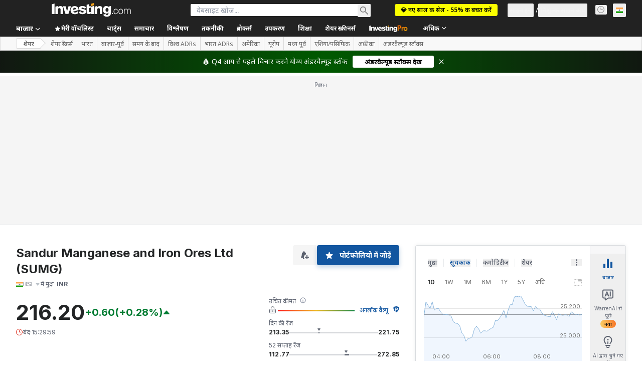

--- FILE ---
content_type: application/javascript
request_url: https://cdn.investing.com/x/ae37db4/_next/static/ae37db4/_buildManifest.js
body_size: 6681
content:
self.__BUILD_MANIFEST=function(i,s,e,c,a,n,t,o,r,d,u,h,l,b,k,g,m,f,p,q,v,j,y,w,z,x,_,I,B,F,A,D,P,S,E,L,M,N,T,U,C,H,R,G,J,K,O,Q,V,W,X,Y,Z,$,ii,is,ie,ic,ia,it,io,ir){return{__rewrites:{afterFiles:[{has:i,source:"/equities/africa",destination:"/equities/continents/africa"},{has:i,source:"/equities/americas",destination:"/equities/continents/americas"},{has:i,source:"/equities/asia-pacific",destination:"/equities/continents/asia-pacific"},{has:i,source:"/equities/europe",destination:"/equities/continents/europe"},{has:i,source:"/equities/middle-east",destination:"/equities/continents/middle-east"},{has:i,source:"/equities/argentina",destination:"/equities/countries/argentina"},{has:i,source:"/equities/abu-dhabi",destination:"/equities/countries/abu-dhabi"},{has:i,source:"/equities/australia",destination:"/equities/countries/australia"},{has:i,source:"/equities/austria",destination:"/equities/countries/austria"},{has:i,source:"/equities/bahrain",destination:"/equities/countries/bahrain"},{has:i,source:"/equities/bangladesh",destination:"/equities/countries/bangladesh"},{has:i,source:"/equities/belgium",destination:"/equities/countries/belgium"},{has:i,source:"/equities/bosnia",destination:"/equities/countries/bosnia"},{has:i,source:"/equities/botswana",destination:"/equities/countries/botswana"},{has:i,source:"/equities/brazil",destination:"/equities/countries/brazil"},{has:i,source:"/equities/bulgaria",destination:"/equities/countries/bulgaria"},{has:i,source:"/equities/canada",destination:"/equities/countries/canada"},{has:i,source:"/equities/chile",destination:"/equities/countries/chile"},{has:i,source:"/equities/china",destination:"/equities/countries/china"},{has:i,source:"/equities/colombia",destination:"/equities/countries/colombia"},{has:i,source:"/equities/costa-rica",destination:"/equities/countries/costa-rica"},{has:i,source:"/equities/ivory-coast",destination:"/equities/countries/ivory-coast"},{has:i,source:"/equities/croatia",destination:"/equities/countries/croatia"},{has:i,source:"/equities/cyprus",destination:"/equities/countries/cyprus"},{has:i,source:"/equities/czech-republic",destination:"/equities/countries/czech-republic"},{has:i,source:"/equities/denmark",destination:"/equities/countries/denmark"},{has:i,source:"/equities/dubai",destination:"/equities/countries/dubai"},{has:i,source:"/equities/egypt",destination:"/equities/countries/egypt"},{has:i,source:"/equities/estonia",destination:"/equities/countries/estonia"},{has:i,source:"/equities/finland",destination:"/equities/countries/finland"},{has:i,source:"/equities/france",destination:"/equities/countries/france"},{has:i,source:"/equities/germany",destination:"/equities/countries/germany"},{has:i,source:"/equities/greece",destination:"/equities/countries/greece"},{has:i,source:"/equities/hong-kong",destination:"/equities/countries/hong-kong"},{has:i,source:"/equities/hungary",destination:"/equities/countries/hungary"},{has:i,source:"/equities/iceland",destination:"/equities/countries/iceland"},{has:i,source:"/equities/india",destination:"/equities/countries/india"},{has:i,source:"/equities/indonesia",destination:"/equities/countries/indonesia"},{has:i,source:"/equities/iraq",destination:"/equities/countries/iraq"},{has:i,source:"/equities/ireland",destination:"/equities/countries/ireland"},{has:i,source:"/equities/israel",destination:"/equities/countries/israel"},{has:i,source:"/equities/italy",destination:"/equities/countries/italy"},{has:i,source:"/equities/jamaica",destination:"/equities/countries/jamaica"},{has:i,source:"/equities/japan",destination:"/equities/countries/japan"},{has:i,source:"/equities/jordan",destination:"/equities/countries/jordan"},{has:i,source:"/equities/kazakhstan",destination:"/equities/countries/kazakhstan"},{has:i,source:"/equities/kenya",destination:"/equities/countries/kenya"},{has:i,source:"/equities/kuwait",destination:"/equities/countries/kuwait"},{has:i,source:"/equities/latvia",destination:"/equities/countries/latvia"},{has:i,source:"/equities/lebanon",destination:"/equities/countries/lebanon"},{has:i,source:"/equities/lithuania",destination:"/equities/countries/lithuania"},{has:i,source:"/equities/luxembourg",destination:"/equities/countries/luxembourg"},{has:i,source:"/equities/malawi",destination:"/equities/countries/malawi"},{has:i,source:"/equities/malaysia",destination:"/equities/countries/malaysia"},{has:i,source:"/equities/malta",destination:"/equities/countries/malta"},{has:i,source:"/equities/mauritius",destination:"/equities/countries/mauritius"},{has:i,source:"/equities/mexico",destination:"/equities/countries/mexico"},{has:i,source:"/equities/mongolia",destination:"/equities/countries/mongolia"},{has:i,source:"/equities/montenegro",destination:"/equities/countries/montenegro"},{has:i,source:"/equities/morocco",destination:"/equities/countries/morocco"},{has:i,source:"/equities/namibia",destination:"/equities/countries/namibia"},{has:i,source:"/equities/netherlands",destination:"/equities/countries/netherlands"},{has:i,source:"/equities/new-zealand",destination:"/equities/countries/new-zealand"},{has:i,source:"/equities/nigeria",destination:"/equities/countries/nigeria"},{has:i,source:"/equities/norway",destination:"/equities/countries/norway"},{has:i,source:"/equities/oman",destination:"/equities/countries/oman"},{has:i,source:"/equities/pakistan",destination:"/equities/countries/pakistan"},{has:i,source:"/equities/palestine",destination:"/equities/countries/palestine"},{has:i,source:"/equities/peru",destination:"/equities/countries/peru"},{has:i,source:"/equities/philippines",destination:"/equities/countries/philippines"},{has:i,source:"/equities/poland",destination:"/equities/countries/poland"},{has:i,source:"/equities/portugal",destination:"/equities/countries/portugal"},{has:i,source:"/equities/qatar",destination:"/equities/countries/qatar"},{has:i,source:"/equities/romania",destination:"/equities/countries/romania"},{has:i,source:"/equities/russia",destination:"/equities/countries/russia"},{has:i,source:"/equities/rwanda",destination:"/equities/countries/rwanda"},{has:i,source:"/equities/saudi-arabia",destination:"/equities/countries/saudi-arabia"},{has:i,source:"/equities/serbia",destination:"/equities/countries/serbia"},{has:i,source:"/equities/singapore",destination:"/equities/countries/singapore"},{has:i,source:"/equities/slovakia",destination:"/equities/countries/slovakia"},{has:i,source:"/equities/slovenia",destination:"/equities/countries/slovenia"},{has:i,source:"/equities/south-africa",destination:"/equities/countries/south-africa"},{has:i,source:"/equities/south-korea",destination:"/equities/countries/south-korea"},{has:i,source:"/equities/spain",destination:"/equities/countries/spain"},{has:i,source:"/equities/sri-lanka",destination:"/equities/countries/sri-lanka"},{has:i,source:"/equities/sweden",destination:"/equities/countries/sweden"},{has:i,source:"/equities/switzerland",destination:"/equities/countries/switzerland"},{has:i,source:"/equities/taiwan",destination:"/equities/countries/taiwan"},{has:i,source:"/equities/tanzania",destination:"/equities/countries/tanzania"},{has:i,source:"/equities/thailand",destination:"/equities/countries/thailand"},{has:i,source:"/equities/tunisia",destination:"/equities/countries/tunisia"},{has:i,source:"/equities/turkey",destination:"/equities/countries/turkey"},{has:i,source:"/equities/uganda",destination:"/equities/countries/uganda"},{has:i,source:"/equities/united-kingdom",destination:"/equities/countries/united-kingdom"},{has:i,source:"/equities/ukraine",destination:"/equities/countries/ukraine"},{has:i,source:"/equities/united-states",destination:"/equities/countries/united-states"},{has:i,source:"/equities/venezuela",destination:"/equities/countries/venezuela"},{has:i,source:"/equities/vietnam",destination:"/equities/countries/vietnam"},{has:i,source:"/equities/zambia",destination:"/equities/countries/zambia"},{has:i,source:"/equities/zimbabwe",destination:"/equities/countries/zimbabwe"},{has:i,source:"/indices/argentina-indices",destination:"/indices/countries/argentina-indices"},{has:i,source:"/indices/australia-indices",destination:"/indices/countries/australia-indices"},{has:i,source:"/indices/austria-indices",destination:"/indices/countries/austria-indices"},{has:i,source:"/indices/bahrain-indices",destination:"/indices/countries/bahrain-indices"},{has:i,source:"/indices/bangladesh-indices",destination:"/indices/countries/bangladesh-indices"},{has:i,source:"/indices/belgium-indices",destination:"/indices/countries/belgium-indices"},{has:i,source:"/indices/bosnia-indices",destination:"/indices/countries/bosnia-indices"},{has:i,source:"/indices/botswana-indices",destination:"/indices/countries/botswana-indices"},{has:i,source:"/indices/brazil-indices",destination:"/indices/countries/brazil-indices"},{has:i,source:"/indices/bulgaria-indices",destination:"/indices/countries/bulgaria-indices"},{has:i,source:"/indices/canada-indices",destination:"/indices/countries/canada-indices"},{has:i,source:"/indices/chile-indices",destination:"/indices/countries/chile-indices"},{has:i,source:"/indices/china-indices",destination:"/indices/countries/china-indices"},{has:i,source:"/indices/colombia-indices",destination:"/indices/countries/colombia-indices"},{has:i,source:"/indices/costa-rica-indices",destination:"/indices/countries/costa-rica-indices"},{has:i,source:"/indices/ivory-coast-indices",destination:"/indices/countries/ivory-coast-indices"},{has:i,source:"/indices/croatia-indices",destination:"/indices/countries/croatia-indices"},{has:i,source:"/indices/cyprus-indices",destination:"/indices/countries/cyprus-indices"},{has:i,source:"/indices/czech-republic-indices",destination:"/indices/countries/czech-republic-indices"},{has:i,source:"/indices/denmark-indices",destination:"/indices/countries/denmark-indices"},{has:i,source:"/indices/dubai-indices",destination:"/indices/countries/dubai-indices"},{has:i,source:"/indices/egypt-indices",destination:"/indices/countries/egypt-indices"},{has:i,source:"/indices/estonia-indices",destination:"/indices/countries/estonia-indices"},{has:i,source:"/indices/finland-indices",destination:"/indices/countries/finland-indices"},{has:i,source:"/indices/france-indices",destination:"/indices/countries/france-indices"},{has:i,source:"/indices/germany-indices",destination:"/indices/countries/germany-indices"},{has:i,source:"/indices/greece-indices",destination:"/indices/countries/greece-indices"},{has:i,source:"/indices/hong-kong-indices",destination:"/indices/countries/hong-kong-indices"},{has:i,source:"/indices/hungary-indices",destination:"/indices/countries/hungary-indices"},{has:i,source:"/indices/iceland-indices",destination:"/indices/countries/iceland-indices"},{has:i,source:"/indices/india-indices",destination:"/indices/countries/india-indices"},{has:i,source:"/indices/indonesia-indices",destination:"/indices/countries/indonesia-indices"},{has:i,source:"/indices/iraq-indices",destination:"/indices/countries/iraq-indices"},{has:i,source:"/indices/ireland-indices",destination:"/indices/countries/ireland-indices"},{has:i,source:"/indices/israeli-indices",destination:"/indices/countries/israeli-indices"},{has:i,source:"/indices/italy-indices",destination:"/indices/countries/italy-indices"},{has:i,source:"/indices/jamaica-indices",destination:"/indices/countries/jamaica-indices"},{has:i,source:"/indices/japan-indices",destination:"/indices/countries/japan-indices"},{has:i,source:"/indices/jordan-indices",destination:"/indices/countries/jordan-indices"},{has:i,source:"/indices/kazakhstan-indices",destination:"/indices/countries/kazakhstan-indices"},{has:i,source:"/indices/kenya-indices",destination:"/indices/countries/kenya-indices"},{has:i,source:"/indices/kuwaiti-indices",destination:"/indices/countries/kuwaiti-indices"},{has:i,source:"/indices/latvia-indices",destination:"/indices/countries/latvia-indices"},{has:i,source:"/indices/lebanon-indices",destination:"/indices/countries/lebanon-indices"},{has:i,source:"/indices/lithuania-indices",destination:"/indices/countries/lithuania-indices"},{has:i,source:"/indices/luxembourg-indices",destination:"/indices/countries/luxembourg-indices"},{has:i,source:"/indices/malawi-indices",destination:"/indices/countries/malawi-indices"},{has:i,source:"/indices/malaysia-indices",destination:"/indices/countries/malaysia-indices"},{has:i,source:"/indices/malta-indices",destination:"/indices/countries/malta-indices"},{has:i,source:"/indices/mauritius-indices",destination:"/indices/countries/mauritius-indices"},{has:i,source:"/indices/mexico-indices",destination:"/indices/countries/mexico-indices"},{has:i,source:"/indices/mongolia-indices",destination:"/indices/countries/mongolia-indices"},{has:i,source:"/indices/montenegro-indices",destination:"/indices/countries/montenegro-indices"},{has:i,source:"/indices/morocco-indices",destination:"/indices/countries/morocco-indices"},{has:i,source:"/indices/namibia-indices",destination:"/indices/countries/namibia-indices"},{has:i,source:"/indices/netherlands-indices",destination:"/indices/countries/netherlands-indices"},{has:i,source:"/indices/new-zealand-indices",destination:"/indices/countries/new-zealand-indices"},{has:i,source:"/indices/nigeria-indices",destination:"/indices/countries/nigeria-indices"},{has:i,source:"/indices/norway-indices",destination:"/indices/countries/norway-indices"},{has:i,source:"/indices/oman-indices",destination:"/indices/countries/oman-indices"},{has:i,source:"/indices/pakistan-indices",destination:"/indices/countries/pakistan-indices"},{has:i,source:"/indices/palestine-indices",destination:"/indices/countries/palestine-indices"},{has:i,source:"/indices/peru-indices",destination:"/indices/countries/peru-indices"},{has:i,source:"/indices/philippines-indices",destination:"/indices/countries/philippines-indices"},{has:i,source:"/indices/poland-indices",destination:"/indices/countries/poland-indices"},{has:i,source:"/indices/portugal-indices",destination:"/indices/countries/portugal-indices"},{has:i,source:"/indices/qatar-indices",destination:"/indices/countries/qatar-indices"},{has:i,source:"/indices/romania-indices",destination:"/indices/countries/romania-indices"},{has:i,source:"/indices/russia-indices",destination:"/indices/countries/russia-indices"},{has:i,source:"/indices/rwanda-indices",destination:"/indices/countries/rwanda-indices"},{has:i,source:"/indices/saudi-arabia-indices",destination:"/indices/countries/saudi-arabia-indices"},{has:i,source:"/indices/serbia-indices",destination:"/indices/countries/serbia-indices"},{has:i,source:"/indices/singapore-indices",destination:"/indices/countries/singapore-indices"},{has:i,source:"/indices/slovakia-indices",destination:"/indices/countries/slovakia-indices"},{has:i,source:"/indices/slovenia-indices",destination:"/indices/countries/slovenia-indices"},{has:i,source:"/indices/south-africa-indices",destination:"/indices/countries/south-africa-indices"},{has:i,source:"/indices/south-korea-indices",destination:"/indices/countries/south-korea-indices"},{has:i,source:"/indices/spain-indices",destination:"/indices/countries/spain-indices"},{has:i,source:"/indices/sri-lanka-indices",destination:"/indices/countries/sri-lanka-indices"},{has:i,source:"/indices/sweden-indices",destination:"/indices/countries/sweden-indices"},{has:i,source:"/indices/switzerland-indices",destination:"/indices/countries/switzerland-indices"},{has:i,source:"/indices/taiwan-indices",destination:"/indices/countries/taiwan-indices"},{has:i,source:"/indices/tanzania-indices",destination:"/indices/countries/tanzania-indices"},{has:i,source:"/indices/thailand-indices",destination:"/indices/countries/thailand-indices"},{has:i,source:"/indices/tunisia-indices",destination:"/indices/countries/tunisia-indices"},{has:i,source:"/indices/turkey-indices",destination:"/indices/countries/turkey-indices"},{has:i,source:"/indices/uganda-indices",destination:"/indices/countries/uganda-indices"},{has:i,source:"/indices/uk-indices",destination:"/indices/countries/uk-indices"},{has:i,source:"/indices/ukraine-indices",destination:"/indices/countries/ukraine-indices"},{has:i,source:"/indices/usa-indices",destination:"/indices/countries/usa-indices"},{has:i,source:"/indices/venezuela-indices",destination:"/indices/countries/venezuela-indices"},{has:i,source:"/indices/vietnam-indices",destination:"/indices/countries/vietnam-indices"},{has:i,source:"/indices/zambia-indices",destination:"/indices/countries/zambia-indices"},{has:i,source:"/indices/zimbabwe-indices",destination:"/indices/countries/zimbabwe-indices"},{has:i,source:"/equities/:country-adrs",destination:"/equities/adrs/:country"},{has:i,source:"/equities/:country(abu-dhabi|argentina|australia|austria|bahrain|bangladesh|belgium|bosnia|botswana|brazil|bulgaria|canada|chile|china|colombia|costa-rica|croatia|cyprus|czech-republic|denmark|egypt|estonia|finland|france|germany|greece|hong-kong|hungary|iceland|india|indonesia|iraq|ireland|israel|italy|ivory-coast|jamaica|japan|jordan|kazakhstan|kenya|kuwait|latvia|lebanon|lithuania|luxembourg|malawi|malaysia|malta|mauritius|mexico|mongolia|montenegro|morocco|namibia|netherlands|new-zealand|nigeria|norway|oman|pakistan|palestine|peru|philippines|poland|portugal|qatar|romania|russia|rwanda|saudi-arabia|serbia|singapore|slovakia|slovenia|south-africa|south-korea|spain|sri-lanka|sweden|switzerland|taiwan|tanzania|thailand|tunisia|turkey|uae|uganda|ukraine|united-kingdom|united-states|venezuela|vietnam|zambia|zimbabwe)/:metric(52-week-high|52-week-low|most-active-stocks|top-stock-gainers|top-stock-losers)",destination:"/equities/country-metrics/:country?metric=:metric"},{has:i,source:"/equities/:metric(52-week-high|52-week-low|most-active-stocks|top-stock-gainers|top-stock-losers)",destination:"/equities/country-metrics/default?metric=:metric"},{has:i,source:"/equities/most-undervalued",destination:"/equities/country-metrics/most-undervalued?country=default"},{has:i,source:"/equities/:country(abu-dhabi|argentina|australia|austria|bahrain|bangladesh|belgium|bosnia|botswana|brazil|bulgaria|canada|chile|china|colombia|costa-rica|croatia|cyprus|czech-republic|denmark|egypt|estonia|finland|france|germany|greece|hong-kong|hungary|iceland|india|indonesia|iraq|ireland|israel|italy|ivory-coast|jamaica|japan|jordan|kazakhstan|kenya|kuwait|latvia|lebanon|lithuania|luxembourg|malawi|malaysia|malta|mauritius|mexico|mongolia|montenegro|morocco|namibia|netherlands|new-zealand|nigeria|norway|oman|pakistan|palestine|peru|philippines|poland|portugal|qatar|romania|russia|rwanda|saudi-arabia|serbia|singapore|slovakia|slovenia|south-africa|south-korea|spain|sri-lanka|sweden|switzerland|taiwan|tanzania|thailand|tunisia|turkey|uae|uganda|ukraine|united-kingdom|united-states|venezuela|vietnam|zambia|zimbabwe)/most-undervalued",destination:"/equities/country-metrics/most-undervalued?country=:country"},{has:i,source:"/equities/most-overvalued",destination:"/equities/country-metrics/most-overvalued?country=default"},{has:i,source:"/equities/:country(abu-dhabi|argentina|australia|austria|bahrain|bangladesh|belgium|bosnia|botswana|brazil|bulgaria|canada|chile|china|colombia|costa-rica|croatia|cyprus|czech-republic|denmark|egypt|estonia|finland|france|germany|greece|hong-kong|hungary|iceland|india|indonesia|iraq|ireland|israel|italy|ivory-coast|jamaica|japan|jordan|kazakhstan|kenya|kuwait|latvia|lebanon|lithuania|luxembourg|malawi|malaysia|malta|mauritius|mexico|mongolia|montenegro|morocco|namibia|netherlands|new-zealand|nigeria|norway|oman|pakistan|palestine|peru|philippines|poland|portugal|qatar|romania|russia|rwanda|saudi-arabia|serbia|singapore|slovakia|slovenia|south-africa|south-korea|spain|sri-lanka|sweden|switzerland|taiwan|tanzania|thailand|tunisia|turkey|uae|uganda|ukraine|united-kingdom|united-states|venezuela|vietnam|zambia|zimbabwe)/most-overvalued",destination:"/equities/country-metrics/most-overvalued?country=:country"}],beforeFiles:[{has:i,source:"/health",destination:"/api/_health"},{has:i,source:"/metrics",destination:"/api/_metrics"},{has:i,source:"/next/user/sign-out",destination:"/api/sign-out"}],fallback:[]},__routerFilterStatic:{numItems:8,errorRate:1e-4,numBits:154,numHashes:14,bitArray:[0,1,1,0,u,u,h,h,u,u,u,u,u,u,u,u,h,h,h,u,h,u,h,h,h,h,h,u,u,u,u,h,h,u,h,h,h,h,h,h,h,u,h,h,h,u,h,u,u,u,u,u,h,u,h,h,h,u,u,u,u,u,u,h,h,u,h,h,u,h,h,h,h,u,u,u,h,h,u,u,u,u,h,u,u,u,h,u,h,u,h,h,h,h,h,h,u,u,u,u,u,h,u,h,h,h,h,h,u,h,u,h,u,u,h,h,h,u,h,u,u,u,u,u,h,u,u,u,h,u,h,u,u,h,h,u,h,u,h,h,u,u,h,h,h,h,h,h,u,u,h,h,u,u]},__routerFilterDynamic:{numItems:h,errorRate:1e-4,numBits:20,numHashes:14,bitArray:[u,u,h,u,h,u,u,u,h,u,u,u,h,h,h,h,h,u,u,h]},"/":[e,n,b,w,s,c,a,t,o,r,d,k,l,g,m,q,P,"static/chunks/4602-9e5b0c4c4e1b6462.js",Y,"static/css/d13ee981d48e675b.css","static/chunks/pages/index-b009efd2aaab9e13.js"],"/_error":["static/chunks/pages/_error-33e30204566a169c.js"],"/analysis":[e,n,b,s,c,a,t,o,r,d,k,f,y,N,Z,$,"static/chunks/pages/analysis-4d0e27665d05a658.js"],"/analysis/[...params]":[e,n,b,w,T,ii,s,c,a,t,o,r,d,k,f,U,C,is,"static/css/4e141d2af9ea7865.css","static/chunks/pages/analysis/[...params]-2212fb4edbc59310.js"],"/article-hooks-preview":[T,C,"static/chunks/pages/article-hooks-preview-a97b1fb68065e6b7.js"],"/charts":[e,n,s,c,a,t,o,r,d,"static/css/6bfd780b0d8c3913.css","static/chunks/pages/charts-6216d1fd4a6ace8c.js"],"/charts/cryptocurrency-charts":[e,n,s,c,a,t,o,r,d,y,z,x,"static/chunks/pages/charts/cryptocurrency-charts-22cb2ddcba885edc.js"],"/charts/forex-charts":[e,n,s,c,a,t,o,r,d,y,z,x,"static/chunks/pages/charts/forex-charts-d14eafcf63445125.js"],"/charts/futures-charts":[e,n,s,c,a,t,o,r,d,y,z,x,"static/chunks/pages/charts/futures-charts-169195c36d5b382b.js"],"/charts/indices-charts":[e,n,s,c,a,t,o,r,d,y,z,x,"static/chunks/pages/charts/indices-charts-95349df42d48a006.js"],"/charts/live-charts":[e,n,s,c,a,t,o,r,d,y,z,x,"static/chunks/pages/charts/live-charts-afbd309fdce42f4c.js"],"/charts/multiple-forex-streaming-charts":[e,n,s,c,a,t,o,r,d,y,z,x,"static/chunks/pages/charts/multiple-forex-streaming-charts-328efda1ca1a321a.js"],"/charts/multiple-indices-streaming-charts":[e,n,s,c,a,t,o,r,d,y,z,x,"static/chunks/pages/charts/multiple-indices-streaming-charts-bf7060a4a8d48883.js"],"/charts/stocks-charts":[e,n,s,c,a,t,o,r,d,y,z,x,"static/chunks/pages/charts/stocks-charts-ff73b2f0ba83f2be.js"],"/commodities":[e,n,s,c,a,t,o,r,d,l,g,m,_,I,"static/chunks/pages/commodities-c0c46e9e60012b9a.js"],"/commodities/energy":[e,n,s,c,a,t,o,r,d,l,g,m,_,I,"static/chunks/pages/commodities/energy-1d67f2f2d0d19d9a.js"],"/commodities/grains":[e,n,s,c,a,t,o,r,d,l,g,m,_,I,"static/chunks/pages/commodities/grains-72321c9744f6f575.js"],"/commodities/meats":[e,n,s,c,a,t,o,r,d,l,g,m,_,I,"static/chunks/pages/commodities/meats-d5d6246b371816f0.js"],"/commodities/metals":[e,n,s,c,a,t,o,r,d,l,g,m,_,I,"static/chunks/pages/commodities/metals-ff3124e4ed24ff8b.js"],"/commodities/real-time-futures":[e,n,b,s,c,a,t,o,r,d,k,l,f,g,m,p,q,v,j,"static/chunks/pages/commodities/real-time-futures-7dea7a76de31c483.js"],"/commodities/softs":[e,n,s,c,a,t,o,r,d,l,g,m,_,I,"static/chunks/pages/commodities/softs-b0903efed8d48df2.js"],"/commodities/[...commodity]":[e,n,s,c,a,t,o,r,d,B,"static/chunks/pages/commodities/[...commodity]-5d3acf767e3ad6d2.js"],"/crypto":[e,n,b,s,c,a,t,o,r,d,k,l,f,g,m,H,"static/css/a81ecf15f11e92fd.css","static/chunks/pages/crypto-63f9c349fc65991b.js"],"/crypto/currencies":[e,n,s,c,a,t,o,r,d,l,H,ie,ic,"static/chunks/pages/crypto/currencies-581f363f541d93b0.js"],"/crypto/currencies/[path]":[e,n,s,c,a,t,o,r,d,l,H,ie,ic,"static/chunks/pages/crypto/currencies/[path]-ce499e0cdafcdadb.js"],"/crypto/[...crypto]":[e,n,s,c,a,t,o,r,d,B,"static/chunks/pages/crypto/[...crypto]-adee278640d245ae.js"],"/currencies/fx-futures":[e,n,b,s,c,a,t,o,r,d,k,l,f,g,m,p,q,v,j,"static/chunks/pages/currencies/fx-futures-ff688f0c6dca678c.js"],"/currencies/single-currency-crosses":[e,n,b,s,c,a,t,o,r,d,k,l,f,g,m,p,q,v,j,"static/chunks/pages/currencies/single-currency-crosses-15322b45702e1bc0.js"],"/currencies/streaming-forex-rates-majors":[e,n,b,s,c,a,t,o,r,d,k,l,f,g,m,p,q,v,j,"static/chunks/pages/currencies/streaming-forex-rates-majors-5a1191087ed5d19f.js"],"/currencies/[[...currency]]":[e,n,b,s,c,a,t,o,r,d,k,f,y,"static/chunks/1850-fc5962dd4d0f54ab.js","static/chunks/3507-7cae48619cb4ddca.js",N,"static/chunks/5372-a95efd2b0d07ab65.js","static/chunks/9239-595f878607f691db.js","static/chunks/32-4a160e3ee3d9aa19.js","static/chunks/654-7b38c25228dfb9eb.js","static/chunks/8187-3c975ea8632b3d0d.js",P,"static/css/2767e78620f230d0.css","static/chunks/pages/currencies/[[...currency]]-a206cbb53d67a205.js"],"/discover/ai-robotics-etfs":[e,n,b,s,c,a,t,o,r,d,k,l,f,g,m,p,q,v,j,"static/chunks/pages/discover/ai-robotics-etfs-2c648cfa33241aed.js"],"/discover/ai-stocks":[e,n,b,s,c,a,t,o,r,d,k,l,f,g,m,p,q,v,j,"static/chunks/pages/discover/ai-stocks-834022295aefac48.js"],"/discover/airlines-stocks":[e,n,b,s,c,a,t,o,r,d,k,l,f,g,m,p,q,v,j,"static/chunks/pages/discover/airlines-stocks-daeba11f4b09507e.js"],"/discover/automotive-stocks":[e,n,b,s,c,a,t,o,r,d,k,l,f,g,m,p,q,v,j,"static/chunks/pages/discover/automotive-stocks-f0e7d3ed10c4776b.js"],"/discover/bank-stocks":[e,n,b,s,c,a,t,o,r,d,k,l,f,g,m,p,q,v,j,"static/chunks/pages/discover/bank-stocks-5e3df9b794cd8a19.js"],"/discover/best-stocks-under-10":[e,n,b,s,c,a,t,o,r,d,k,l,f,g,m,p,q,v,j,"static/chunks/pages/discover/best-stocks-under-10-355f1478292f1c68.js"],"/discover/bitcoin-etfs":[e,n,b,s,c,a,t,o,r,d,k,l,f,g,m,p,q,v,j,"static/chunks/pages/discover/bitcoin-etfs-d961700fd8272a32.js"],"/discover/brazil-acoes-eua":[e,n,b,s,c,a,t,o,r,d,k,l,f,g,m,p,q,v,j,"static/chunks/pages/discover/brazil-acoes-eua-1232aac951e9f3ef.js"],"/discover/brazil-agro-stocks":[e,n,b,s,c,a,t,o,r,d,k,l,f,g,m,p,q,v,j,"static/chunks/pages/discover/brazil-agro-stocks-85173dc283ec17fa.js"],"/discover/brazil-bdrs":[e,n,b,s,c,a,t,o,r,d,k,l,f,g,m,p,q,v,j,"static/chunks/pages/discover/brazil-bdrs-1e478eabc4096dcc.js"],"/discover/brazil-etfs-cripto-bitcoin":[e,n,b,s,c,a,t,o,r,d,k,l,f,g,m,p,q,v,j,"static/chunks/pages/discover/brazil-etfs-cripto-bitcoin-c0cec6e4f0cbd4cb.js"],"/discover/brazil-fi-infras":[e,n,b,s,c,a,t,o,r,d,k,l,f,g,m,p,q,v,j,"static/chunks/pages/discover/brazil-fi-infras-81ae4333c2ba2a89.js"],"/discover/brazil-fips":[e,n,b,s,c,a,t,o,r,d,k,l,f,g,m,p,q,v,j,"static/chunks/pages/discover/brazil-fips-4a99c3ddeee52032.js"],"/discover/brazil-real-estate-stocks":[e,n,b,s,c,a,t,o,r,d,k,l,f,g,m,p,q,v,j,"static/chunks/pages/discover/brazil-real-estate-stocks-9205c2f6a3d8b2df.js"],"/discover/crypto-etfs":[e,n,b,s,c,a,t,o,r,d,k,l,f,g,m,p,q,v,j,"static/chunks/pages/discover/crypto-etfs-bb9c17e9f4187ea1.js"],"/discover/cybersecurity-stocks":[e,n,b,s,c,a,t,o,r,d,k,l,f,g,m,p,q,v,j,"static/chunks/pages/discover/cybersecurity-stocks-41b60ca7868e6b24.js"],"/discover/edtech-stocks":[e,n,b,s,c,a,t,o,r,d,k,l,f,g,m,p,q,v,j,"static/chunks/pages/discover/edtech-stocks-61d9d7a24be9a341.js"],"/discover/electric-vehicles-stocks":[e,n,b,s,c,a,t,o,r,d,k,l,f,g,m,p,q,v,j,"static/chunks/pages/discover/electric-vehicles-stocks-1c2e9fcce891b9e8.js"],"/discover/football-clubs-stocks":[e,n,b,s,c,a,t,o,r,d,k,l,f,g,m,p,q,v,j,"static/chunks/pages/discover/football-clubs-stocks-72ad1d81b1387335.js"],"/discover/football-fan-tokens":[e,n,b,s,c,a,t,o,r,d,k,l,f,g,m,p,q,v,j,"static/chunks/pages/discover/football-fan-tokens-ed49e1f18e15ae36.js"],"/discover/gaming-stocks":[e,n,b,s,c,a,t,o,r,d,k,l,f,g,m,p,q,v,j,"static/chunks/pages/discover/gaming-stocks-e930404cbba29e21.js"],"/discover/high-dividend-stocks":[e,n,b,s,c,a,t,o,r,d,k,l,f,g,m,p,q,v,j,"static/chunks/pages/discover/high-dividend-stocks-10a39b81ff521dac.js"],"/discover/india-ai-stocks":[e,n,b,s,c,a,t,o,r,d,k,l,f,g,m,p,q,v,j,"static/chunks/pages/discover/india-ai-stocks-3e067da095506e24.js"],"/discover/india-defence-stocks":[e,n,b,s,c,a,t,o,r,d,k,l,f,g,m,p,q,v,j,"static/chunks/pages/discover/india-defence-stocks-3b4bfd3f740dc676.js"],"/discover/india-dividend-stocks":[e,n,b,s,c,a,t,o,r,d,k,l,f,g,m,p,q,v,j,"static/chunks/pages/discover/india-dividend-stocks-713f9aea455c58e3.js"],"/discover/india-ev-stocks":[e,n,b,s,c,a,t,o,r,d,k,l,f,g,m,p,q,v,j,"static/chunks/pages/discover/india-ev-stocks-e55972c007bfb874.js"],"/discover/india-green-energy-stocks":[e,n,b,s,c,a,t,o,r,d,k,l,f,g,m,p,q,v,j,"static/chunks/pages/discover/india-green-energy-stocks-9bde8487a22a3012.js"],"/discover/india-it-stocks":[e,n,b,s,c,a,t,o,r,d,k,l,f,g,m,p,q,v,j,"static/chunks/pages/discover/india-it-stocks-2676ba90ff7e08cb.js"],"/discover/india-renewable-energy-stocks":[e,n,b,s,c,a,t,o,r,d,k,l,f,g,m,p,q,v,j,"static/chunks/pages/discover/india-renewable-energy-stocks-6f7ef81a6939b388.js"],"/discover/india-semiconductor-stocks":[e,n,b,s,c,a,t,o,r,d,k,l,f,g,m,p,q,v,j,"static/chunks/pages/discover/india-semiconductor-stocks-fef06d6cd33c2795.js"],"/discover/india-solar-energy-stocks":[e,n,b,s,c,a,t,o,r,d,k,l,f,g,m,p,q,v,j,"static/chunks/pages/discover/india-solar-energy-stocks-c8adf78dc7ac7483.js"],"/discover/longevity-stocks":[e,n,b,s,c,a,t,o,r,d,k,l,f,g,m,p,q,v,j,"static/chunks/pages/discover/longevity-stocks-b93ad99d35ad1c86.js"],"/discover/nuclear-energy":[e,n,b,s,c,a,t,o,r,d,k,l,f,g,m,p,q,v,j,"static/chunks/pages/discover/nuclear-energy-e21740cf0943e642.js"],"/discover/recession-proof-stocks":[e,n,b,s,c,a,t,o,r,d,k,l,f,g,m,p,q,v,j,"static/chunks/pages/discover/recession-proof-stocks-9ddccacaeb64fc0d.js"],"/discover/renewable-energy-etfs":[e,n,b,s,c,a,t,o,r,d,k,l,f,g,m,p,q,v,j,"static/chunks/pages/discover/renewable-energy-etfs-a92eb0891df511d5.js"],"/discover/renewable-energy-stocks":[e,n,b,s,c,a,t,o,r,d,k,l,f,g,m,p,q,v,j,"static/chunks/pages/discover/renewable-energy-stocks-4d66bf599695e874.js"],"/discover/starter-kit":[e,n,b,s,c,a,t,o,r,d,k,l,f,g,m,p,q,v,j,"static/chunks/pages/discover/starter-kit-3a76cf5740838ccd.js"],"/discover/top-dividend-stocks":[e,n,b,s,c,a,t,o,r,d,k,l,f,g,m,p,q,v,j,"static/chunks/pages/discover/top-dividend-stocks-a7fb376a96799835.js"],"/earnings-calendar":[e,n,s,c,a,t,o,r,d,l,g,m,R,ia,"static/css/e93a91ef681d258e.css","static/chunks/pages/earnings-calendar-319e902b2679c2a0.js"],"/economic-calendar":[e,n,s,c,a,t,o,r,d,P,R,ia,"static/css/f6bf77ea7b15ce2d.css","static/chunks/pages/economic-calendar-3f90e969e78b0fd0.js"],"/economic-calendar/[slug]":["static/chunks/6baa49ab-452e08cd04267a67.js",e,n,b,"static/chunks/1729-e8571f935f117355.js",T,s,c,a,t,o,r,d,k,f,N,U,"static/css/68225dfc886f4635.css","static/chunks/pages/economic-calendar/[slug]-11df8149de40f441.js"],"/equities":[e,n,b,s,c,a,t,o,r,d,k,l,f,g,m,p,q,v,j,"static/chunks/pages/equities-80e58068684d4588.js"],"/equities/adrs/[country]":[e,n,b,s,c,a,t,o,r,d,k,l,f,g,m,p,q,v,j,"static/chunks/pages/equities/adrs/[country]-4ce5cae8b0967241.js"],"/equities/after-hours":[e,n,b,s,c,a,t,o,r,d,k,f,p,q,P,it,"static/css/3031d5c972deecf7.css","static/chunks/pages/equities/after-hours-e27184cb1c388200.js"],"/equities/cannabis-stocks":[e,n,b,s,c,a,t,o,r,d,k,l,f,g,m,p,q,v,j,"static/chunks/pages/equities/cannabis-stocks-7cf4ae5eb7e6c90d.js"],"/equities/continents/[[...continent]]":[e,n,b,s,c,a,t,o,r,d,k,l,f,g,m,p,q,v,j,"static/chunks/pages/equities/continents/[[...continent]]-49f3c9ea5ea89b89.js"],"/equities/countries/[[...country]]":[e,n,b,s,c,a,t,o,r,d,k,l,f,g,m,p,q,v,j,"static/chunks/pages/equities/countries/[[...country]]-d338eaebf4f171b9.js"],"/equities/country-metrics/most-overvalued":[e,n,b,F,G,s,c,a,t,o,r,d,k,l,p,J,io,ir,"static/chunks/pages/equities/country-metrics/most-overvalued-955b3bea2f05eae7.js"],"/equities/country-metrics/most-undervalued":[e,n,b,F,G,s,c,a,t,o,r,d,k,l,p,J,io,ir,"static/chunks/pages/equities/country-metrics/most-undervalued-3d984728b28e1dd7.js"],"/equities/country-metrics/[...country]":[e,n,b,s,c,a,t,o,r,d,k,l,f,g,m,p,q,v,j,"static/chunks/pages/equities/country-metrics/[...country]-3dae972012138977.js"],"/equities/pre-market":[e,n,b,s,c,a,t,o,r,d,k,f,p,q,P,it,"static/css/19add98cc389ab1a.css","static/chunks/pages/equities/pre-market-e25449bf9ecde166.js"],"/equities/trending-stocks":[e,n,b,s,c,a,t,o,r,d,k,l,f,g,m,p,q,v,j,"static/chunks/pages/equities/trending-stocks-061531c28f259a78.js"],"/equities/[...equity]":[e,n,s,c,a,t,o,r,d,B,"static/chunks/pages/equities/[...equity]-e07a627924104782.js"],"/etfs/[[...etf]]":[e,n,s,c,a,t,o,r,d,B,"static/chunks/pages/etfs/[[...etf]]-9f8146fb8e57bc15.js"],"/indices":[e,n,s,c,a,t,o,r,d,l,g,m,"static/css/52deafce8ce79b25.css","static/chunks/pages/indices-00705dbd7b1e09e4.js"],"/indices/commodities-indices":[e,n,b,s,c,a,t,o,r,d,k,l,f,g,m,p,q,v,j,"static/chunks/pages/indices/commodities-indices-20bd28b8c965b61a.js"],"/indices/countries/[[...country]]":[e,n,b,s,c,a,t,o,r,d,k,l,f,g,m,p,q,v,j,"static/chunks/pages/indices/countries/[[...country]]-bf030860ae063116.js"],"/indices/indices-cfds":[e,n,b,s,c,a,t,o,r,d,k,l,f,g,m,p,q,v,j,"static/chunks/pages/indices/indices-cfds-51194186df5d887e.js"],"/indices/indices-futures":[e,n,s,c,a,t,o,r,d,l,g,m,_,I,"static/chunks/pages/indices/indices-futures-4624aa95b3cc192f.js"],"/indices/major-indices":[e,n,b,s,c,a,t,o,r,d,k,l,f,g,m,p,q,v,j,"static/chunks/pages/indices/major-indices-560fbec9eae544c9.js"],"/indices/[...index]":[e,n,s,c,a,t,o,r,d,B,"static/chunks/pages/indices/[...index]-45612736253278ea.js"],"/locales-preview":["static/chunks/pages/locales-preview-87d9e89db98b094b.js"],"/news":[e,n,b,w,s,c,a,t,o,r,d,k,f,y,N,Z,Y,$,"static/chunks/pages/news-9f709bb250806534.js"],"/news/headlines":[e,n,b,F,G,s,c,a,t,o,r,d,k,J,"static/css/c0366f36a5dc9fda.css","static/chunks/pages/news/headlines-72a2b2d98f7fe357.js"],"/news/[...params]":[e,n,b,w,T,ii,s,c,a,t,o,r,d,k,f,U,C,is,"static/css/b3a5469ccce643e0.css","static/chunks/pages/news/[...params]-cfdda6539c6dd9ac.js"],"/rates-bonds/brazil-tesouro-direto":[e,n,b,s,c,a,t,o,r,d,k,l,f,g,m,p,q,v,j,"static/chunks/pages/rates-bonds/brazil-tesouro-direto-ebe8111ad60a93a8.js"],"/rates-bonds/financial-futures":[e,n,s,c,a,t,o,r,d,l,g,m,_,I,"static/chunks/pages/rates-bonds/financial-futures-ce0115b480db89f0.js"],"/rates-bonds/israel-makams":[e,n,b,s,c,a,t,o,r,d,k,l,f,g,m,p,q,v,j,"static/chunks/pages/rates-bonds/israel-makams-297b24f37adb9170.js"],"/rates-bonds/world-cds":[e,n,b,s,c,a,t,o,r,d,k,l,f,g,m,p,q,v,j,"static/chunks/pages/rates-bonds/world-cds-3b7fcfa9f5a69890.js"],"/rates-bonds/[[...bond]]":[e,n,s,c,a,t,o,r,d,B,"static/chunks/pages/rates-bonds/[[...bond]]-17e6515dc2936fc5.js"],"/signup":["static/css/6ef0bbe86c7eb13d.css","static/chunks/pages/signup-7640f851a8dd9925.js"],"/stock-screener":[K,O,s,Q,V,"static/chunks/pages/stock-screener-1a4ceb6dd2004b93.js"],"/stock-screener/[screeningId]":[K,O,s,Q,V,"static/chunks/pages/stock-screener/[screeningId]-7e1d6545fc63b07c.js"],"/stock-screener/[...friendlyPath]":[K,O,s,Q,V,"static/chunks/pages/stock-screener/[...friendlyPath]-f6a69d0581ddf2d9.js"],"/top-strip-preview":["static/chunks/pages/top-strip-preview-ce68cda665843083.js"],"/warrenai":[e,w,F,A,S,s,c,a,D,E,L,M,"static/chunks/pages/warrenai-004f8a41bfa3a96e.js"],"/warrenai/chat/[id]":[e,w,F,A,S,s,c,a,D,E,L,M,"static/chunks/pages/warrenai/chat/[id]-e0ca2693d1440a0a.js"],"/warrenai/conversation/[id]":[e,w,F,A,S,s,c,a,D,E,L,M,"static/chunks/pages/warrenai/conversation/[id]-2acf495173d88950.js"],"/warrenai/folder/[id]":[e,w,F,A,S,s,c,a,D,E,L,M,"static/chunks/pages/warrenai/folder/[id]-9b3ad31fa32bc84c.js"],"/warrenai/login":[w,D,"static/chunks/pages/warrenai/login-f6b72069233825a1.js"],"/warrenai/share/[id]":[e,w,F,A,S,s,c,a,D,E,L,M,"static/chunks/pages/warrenai/share/[id]-f2fba0c3300659db.js"],"/widgets-docs":[e,n,s,c,a,t,o,r,d,B,"static/chunks/pages/widgets-docs-3ca2a67c96099331.js"],"/widgets-docs/calendars/economic-calendar":[e,n,A,s,c,a,t,o,r,d,R,B,"static/chunks/pages/widgets-docs/calendars/economic-calendar-6b7854de85947b24.js"],sortedPages:["/","/_app","/_error","/analysis","/analysis/[...params]","/article-hooks-preview","/charts","/charts/cryptocurrency-charts","/charts/forex-charts","/charts/futures-charts","/charts/indices-charts","/charts/live-charts","/charts/multiple-forex-streaming-charts","/charts/multiple-indices-streaming-charts","/charts/stocks-charts","/commodities","/commodities/energy","/commodities/grains","/commodities/meats","/commodities/metals","/commodities/real-time-futures","/commodities/softs","/commodities/[...commodity]","/crypto","/crypto/currencies","/crypto/currencies/[path]","/crypto/[...crypto]","/currencies/fx-futures","/currencies/single-currency-crosses","/currencies/streaming-forex-rates-majors","/currencies/[[...currency]]","/discover/ai-robotics-etfs","/discover/ai-stocks","/discover/airlines-stocks","/discover/automotive-stocks","/discover/bank-stocks","/discover/best-stocks-under-10","/discover/bitcoin-etfs","/discover/brazil-acoes-eua","/discover/brazil-agro-stocks","/discover/brazil-bdrs","/discover/brazil-etfs-cripto-bitcoin","/discover/brazil-fi-infras","/discover/brazil-fips","/discover/brazil-real-estate-stocks","/discover/crypto-etfs","/discover/cybersecurity-stocks","/discover/edtech-stocks","/discover/electric-vehicles-stocks","/discover/football-clubs-stocks","/discover/football-fan-tokens","/discover/gaming-stocks","/discover/high-dividend-stocks","/discover/india-ai-stocks","/discover/india-defence-stocks","/discover/india-dividend-stocks","/discover/india-ev-stocks","/discover/india-green-energy-stocks","/discover/india-it-stocks","/discover/india-renewable-energy-stocks","/discover/india-semiconductor-stocks","/discover/india-solar-energy-stocks","/discover/longevity-stocks","/discover/nuclear-energy","/discover/recession-proof-stocks","/discover/renewable-energy-etfs","/discover/renewable-energy-stocks","/discover/starter-kit","/discover/top-dividend-stocks","/earnings-calendar","/economic-calendar","/economic-calendar/[slug]","/equities","/equities/adrs/[country]","/equities/after-hours","/equities/cannabis-stocks","/equities/continents/[[...continent]]","/equities/countries/[[...country]]","/equities/country-metrics/most-overvalued","/equities/country-metrics/most-undervalued","/equities/country-metrics/[...country]","/equities/pre-market","/equities/trending-stocks","/equities/[...equity]","/etfs/[[...etf]]","/indices","/indices/commodities-indices","/indices/countries/[[...country]]","/indices/indices-cfds","/indices/indices-futures","/indices/major-indices","/indices/[...index]","/locales-preview","/news","/news/headlines","/news/[...params]","/rates-bonds/brazil-tesouro-direto","/rates-bonds/financial-futures","/rates-bonds/israel-makams","/rates-bonds/world-cds","/rates-bonds/[[...bond]]","/signup","/stock-screener","/stock-screener/[screeningId]","/stock-screener/[...friendlyPath]","/top-strip-preview","/warrenai","/warrenai/chat/[id]","/warrenai/conversation/[id]","/warrenai/folder/[id]","/warrenai/login","/warrenai/share/[id]","/widgets-docs","/widgets-docs/calendars/economic-calendar"]}}(void 0,"static/chunks/5573-220815e6236dc3c6.js","static/chunks/1609-87c8b4b1a9146e4d.js","static/css/891daee33b815520.css","static/chunks/2933-b5f235dabe0204f4.js","static/chunks/8992-8a8e9eceb1b8e79f.js","static/chunks/3103-910add9e44060eea.js","static/chunks/58-2907240d3b96fe95.js","static/chunks/5059-2dc9569fc4fa7b64.js","static/chunks/7231-6e302f2983a55431.js",0,1,"static/chunks/5540-064b61cd347f979b.js","static/chunks/4031-b972eca9f46f18f2.js","static/chunks/37-8f8e3700d0941c02.js","static/chunks/5660-a38b915536a4b3f5.js","static/chunks/31-42b09405fb166584.js","static/chunks/4308-c702cfc23f8eb096.js","static/chunks/639-e5738d123763829b.js","static/chunks/3588-94fb4b9e566b184e.js","static/chunks/1781-e23b523de3c7c89c.js","static/css/d1b5209f9f526a76.css","static/chunks/9033-f15b6dbf1e3e885b.js","static/chunks/4587-7704bda28582a769.js","static/chunks/8533-5376fc9d3347316e.js","static/css/72b3c66a756b8e49.css","static/chunks/5710-6d05e7e289315548.js","static/css/edab601af4e9b942.css","static/css/77e248a8f33d538f.css","static/chunks/340-58c72b908e551da9.js","static/chunks/3830-8abf6ef0b1e0ffbe.js","static/chunks/6944-ce15b8d1653dee8d.js","static/chunks/4424-0567b0873f3e4110.js","static/chunks/3342-4e86a81ae2f50688.js","static/chunks/8714-4eaf4024c1d15455.js","static/chunks/3099-c92d6be18760c288.js","static/css/d64cb39153da0a6f.css","static/chunks/9371-f49edb5c8fd3b8c8.js","static/chunks/6649-65598653bcca7dab.js","static/chunks/7648-707ce6f9f5616e12.js","static/css/75b415b4cc033280.css","static/chunks/3777-3e2f38ec21d1e34e.js","static/chunks/5843-ae910ad81c9b2984.js","static/chunks/2739-92223daec6db882c.js","static/chunks/8765-10eb0b34c4bd6d53.js","static/chunks/4287-91f0ba1eae32c2de.js","static/chunks/5931-62604b6f9bf03822.js","static/chunks/9611-6652c89ea2e2b354.js","static/css/329e8c6c5ce0a78d.css",1e-4,14,"static/chunks/118-8ea86be5447f54d1.js","static/chunks/5196-ae82979fcc0d55c3.js","static/css/ff2e9b8716c3c5ec.css","static/chunks/5406-a7e8899620949bc3.js","static/chunks/9179-2c095a9ca2adb86f.js","static/chunks/6504-a1c90c3ada7991e1.js","static/css/1ca58a2e595c6dc2.css","static/chunks/2497-c1e7a0e0e8d31717.js","static/chunks/3592-0b8b1aa1746681f1.js","static/chunks/9650-3e4400894bef0ee3.js","static/css/e7b64679589860fd.css"),self.__BUILD_MANIFEST_CB&&self.__BUILD_MANIFEST_CB();